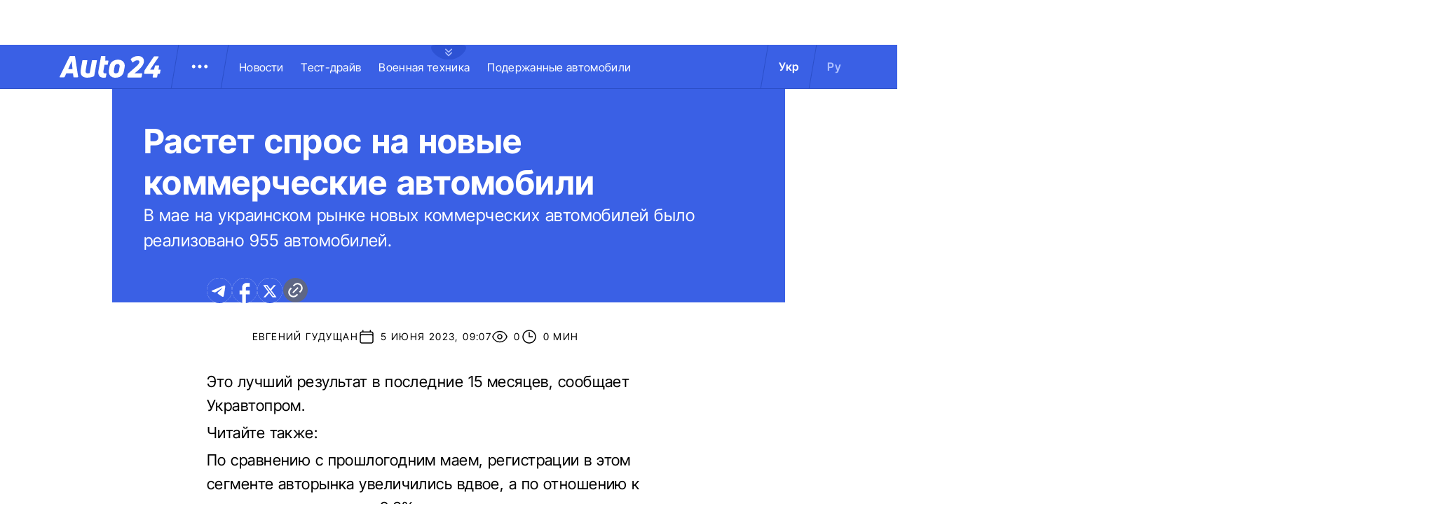

--- FILE ---
content_type: image/svg+xml
request_url: https://auto.24tv.ua/assets/images/social/telegram-icon.svg
body_size: 64
content:
<svg width="36" height="36" viewBox="0 0 36 36" fill="none" xmlns="http://www.w3.org/2000/svg">
<g id="Frame" clip-path="url(#clip0_1774_803)">
<path id="Vector" d="M18 0C8.064 0 0 8.064 0 18C0 27.936 8.064 36 18 36C27.936 36 36 27.936 36 18C36 8.064 27.936 0 18 0ZM26.352 12.24C26.082 15.084 24.912 21.996 24.318 25.182C24.066 26.532 23.562 26.982 23.094 27.036C22.05 27.126 21.258 26.352 20.25 25.686C18.666 24.642 17.766 23.994 16.236 22.986C14.454 21.816 15.606 21.168 16.632 20.124C16.902 19.854 21.51 15.66 21.6 15.282C21.6125 15.2247 21.6108 15.1653 21.5952 15.1088C21.5795 15.0524 21.5502 15.0006 21.51 14.958C21.402 14.868 21.258 14.904 21.132 14.922C20.97 14.958 18.45 16.632 13.536 19.944C12.816 20.43 12.168 20.682 11.592 20.664C10.944 20.646 9.72 20.304 8.802 19.998C7.668 19.638 6.786 19.44 6.858 18.81C6.894 18.486 7.344 18.162 8.19 17.82C13.446 15.534 16.938 14.022 18.684 13.302C23.688 11.214 24.714 10.854 25.398 10.854C25.542 10.854 25.884 10.89 26.1 11.07C26.28 11.214 26.334 11.412 26.352 11.556C26.334 11.664 26.37 11.988 26.352 12.24Z" fill="#AEC0FF"/>
</g>
<defs>
<clipPath id="clip0_1774_803">
<rect width="36" height="36" fill="white"/>
</clipPath>
</defs>
</svg>
